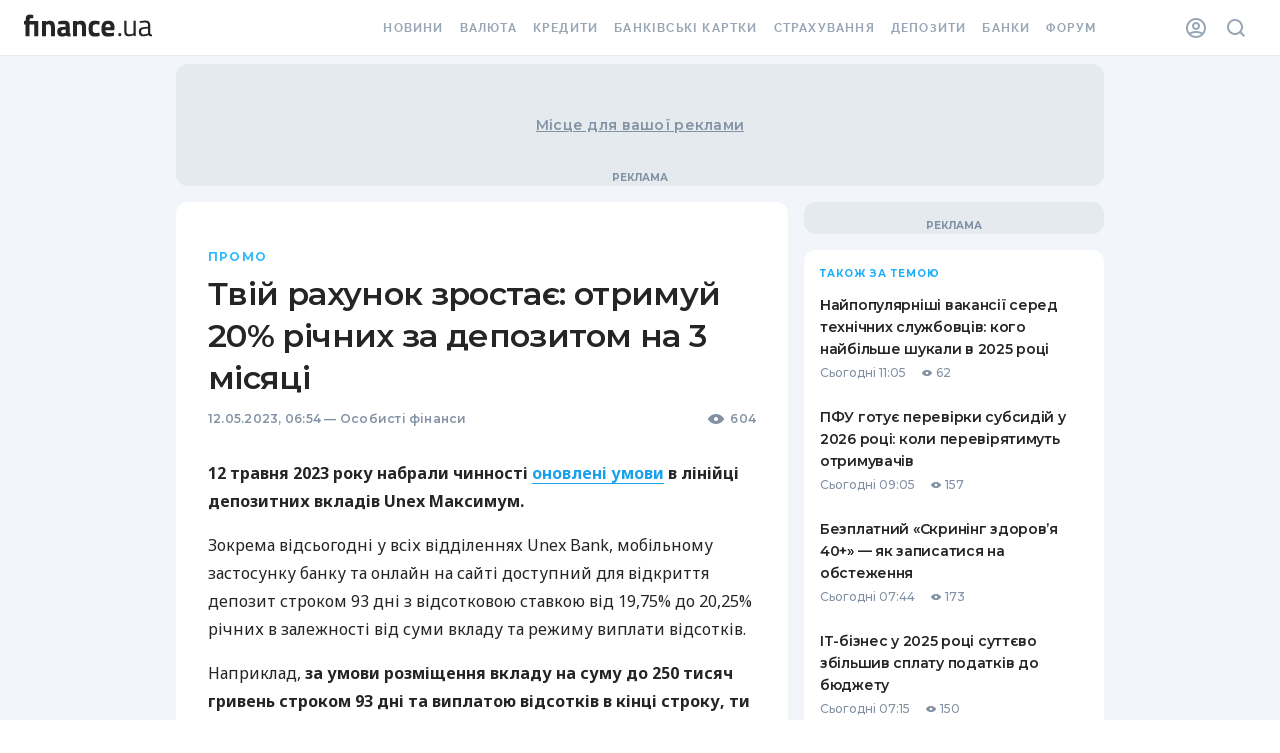

--- FILE ---
content_type: application/javascript
request_url: https://forum.finance.ua/xarticles.php?params%5Btype%5D=news&params%5Buuid%5D=&params%5BtopicId%5D=0&method=getPosts&_=1768996499412&callback=Zepto1768996498327
body_size: -222
content:
Zepto1768996498327({"code":-32605,"message":"OLD_ARTICLE"})